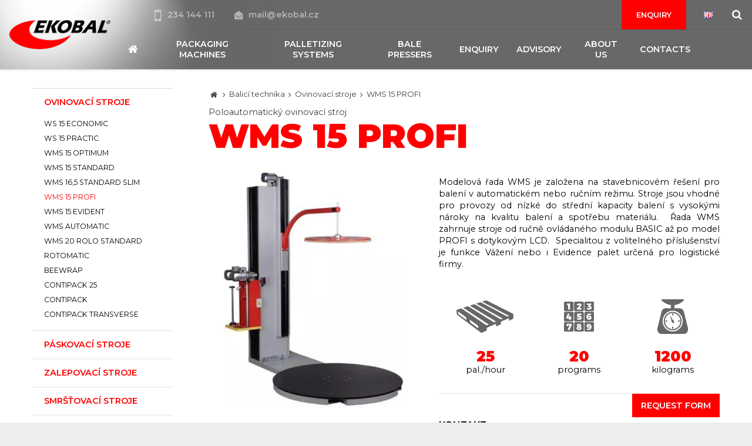

--- FILE ---
content_type: text/html; charset=UTF-8
request_url: https://www.ekobal.com/balici-technika/ovinovaci-stroje/poloautomaticky-ovinovaci-stroj-wms-15-profi
body_size: 15215
content:
<!DOCTYPE html> <html> <head> <meta charset="utf-8"/> <meta name="google-site-verification" content="SKLTLTwu7aVp8sAnq0_nTJ9CxbgwbJ7wM5bZy_ljJbI" /> <link href="/css/9744a55884cf08e7502975f39d80969d.css?e234b49e" rel="stylesheet" type="text/css"/> <title>Ovinovací stroj WMS 15 Profi | EKOBAL</title> <meta name="Keywords" content="ovinovací stroj, ovinovačka, balička, balicí stroj, balící stroj, ws 15 practic, stretch, streč, paleta"> <meta name="Description" content="Ovinovací stroje slouží pro balení a fixaci zboží na paletách do průtažné (stretch) fólie a svými vlastnostmi splňují všechny požadavky na dobrou fixaci a ochranu zboží na paletě."> <meta property="og:image" content="https://www.ekobal.com/en/file/2b3d10b7c886fcc9ed9b7c7684d5beb2/15443/WMS%2015%20Profi"> <meta property="og:image:width" content="400"> <meta property="og:image:height" content="528"> <meta property="og:title" content="Ovinovací stroj WMS 15 Profi | EKOBAL"> <meta property="og:description" content="Ovinovací stroje slouží pro balení a fixaci zboží na paletách do průtažné (stretch) fólie a svými vlastnostmi splňují všechny požadavky na dobrou fixaci a ochranu zboží na paletě."> <meta property="og:url" content="https://www.ekobal.com/balici-technika/ovinovaci-stroje/poloautomaticky-ovinovaci-stroj-wms-15-profi"> <meta name="apple-mobile-web-app-title" content="Ekobal.com"> <meta name="author" content="NETservis s.r.o."/> <meta name="MobileOptimized" content="width"/> <meta name="HandheldFriendly" content="true"/> <meta name="viewport" content="width=device-width, initial-scale=1.0, user-scalable=yes"/> <script src="/scripts/jquery-3.2.1.min.js" type="text/javascript"></script> <link rel="canonical" href="//www.ekobal.com/balici-technika/ovinovaci-stroje/poloautomaticky-ovinovaci-stroj-wms-15-profi" /> <link rel="icon" type="image/png" href="//www.ekobal.com/en/file/2904e67b71d4fcaab520a3af9be20681/3/favicon/Sni%CC%81mek%20obrazovky%202018-04-03%20v%C2%A015.30.31.png"> <link rel="apple-touch-icon" type="image/png" href="//www.ekobal.com/en/file/2904e67b71d4fcaab520a3af9be20681/3/favicon/Sni%CC%81mek%20obrazovky%202018-04-03%20v%C2%A015.30.31.png" /> <link rel="shortcut icon" type="image/png" href="//www.ekobal.com/en/file/2904e67b71d4fcaab520a3af9be20681/3/favicon/Sni%CC%81mek%20obrazovky%202018-04-03%20v%C2%A015.30.31.png" /> <!-- Facebook Pixel Code --> <script nonce='ddbc81e1761f97a7e33cdf396bb1826c9857e79b' > !function(f,b,e,v,n,t,s)
{if(f.fbq)return;n=f.fbq=function(){n.callMethod?
n.callMethod.apply(n,arguments):n.queue.push(arguments)};
if(!f._fbq)f._fbq=n;n.push=n;n.loaded=!0;n.version='2.0';
n.queue=[];t=b.createElement(e);t.async=!0;
t.src=v;s=b.getElementsByTagName(e)[0];
s.parentNode.insertBefore(t,s)}(window, document,'script',
'https://connect.facebook.net/en_US/fbevents.js');
fbq('init', '320178276485680');
fbq('track', 'PageView'); </script> <noscript><img height="1" width="1" style="display:none"
src="https://www.facebook.com/tr?id=320178276485680&ev=PageView&noscript=1"
/></noscript> <!-- End Facebook Pixel Code --> <!-- Google Tag Manager --> <script nonce='ddbc81e1761f97a7e33cdf396bb1826c9857e79b' > (function(w,d,s,l,i){w[l]=w[l]||[];w[l].push({'gtm.start':
new Date().getTime(),event:'gtm.js'});var f=d.getElementsByTagName(s)[0],
j=d.createElement(s),dl=l!='dataLayer'?'&l='+l:'';j.async=true;j.src=
'https://www.googletagmanager.com/gtm.js?id='+i+dl;f.
parentNode.insertBefore(j,f);
})(window,document,'script','dataLayer','GTM-WGQCZ42');</script> <!-- End Google Tag Manager --> <script nonce='ddbc81e1761f97a7e33cdf396bb1826c9857e79b' type="text/javascript"> var _gaq = _gaq || []; _gaq.push(['_setAccount', 'UA-31862196-1']); _gaq.push(['_trackPageview']); (function() { var ga = document.createElement('script'); ga.type = 'text/javascript'; ga.async = true; ga.src = ('https:' == document.location.protocol ? 'https://ssl' : 'http://www') + '.google-analytics.com/ga.js'; var s = document.getElementsByTagName('script')[0]; s.parentNode.insertBefore(ga, s); })(); </script> <script nonce='ddbc81e1761f97a7e33cdf396bb1826c9857e79b' > jQuery(document).ready(function($) {
//email links
//top
$('.topCont a[href="mailto:mail@ekobal.cz"]').click(function(){
_gaq.push(['_trackEvent', 'Email', 'Click', 'Hlavička']);
});
//left box
$('.footer a[href="mailto:mail@ekobal.cz"]').click(function(){
_gaq.push(['_trackEvent', 'Email', 'Click', 'Box']);
});
//product inquiry mail
$('.contactDet a[href^="mailto:"]').click(function(){
_gaq.push(['_trackEvent', 'Email', 'Click', $('h1').first().html()]);
});
}); </script> <!-- Google Tag Manager --> <script nonce='ddbc81e1761f97a7e33cdf396bb1826c9857e79b' >(function(w,d,s,l,i){w[l]=w[l]||[];w[l].push({'gtm.start':
new Date().getTime(),event:'gtm.js'});var f=d.getElementsByTagName(s)[0],
j=d.createElement(s),dl=l!='dataLayer'?'&l='+l:'';j.async=true;j.src=
'https://www.googletagmanager.com/gtm.js?id='+i+dl;f.parentNode.insertBefore(j,f);
})(window,document,'script','dataLayer','GTM-5V4NLZN');</script> <!-- End Google Tag Manager --> <meta name="robots" content="index,follow"> </head> <body class="en pageID192 pageID193"> <!-- Google Tag Manager (noscript) --> <noscript><iframe src="https://www.googletagmanager.com/ns.html?id=GTM-5V4NLZN"
height="0" width="0" style="display:none;visibility:hidden"></iframe></noscript> <!-- End Google Tag Manager (noscript) --> <div id="page" > <header role="banner"> <div class="section"> <div class="header"> <div class="logo"> <a href="/" title="Úvodní stránka"><img src="/img/logo.png" alt="" srcset="/img/logo.png 1x, /img/logo-2x.png 2x, /img/logo-3x.png 3x"></a> </div> <div class="topCont"> <div class="topBar"> <div class="cnt"> <a href="tel:234144111" class="tel"><i class="fa fa-mobile"></i>234 144 111 </a> <a href="mailto:mail@ekobal.cz"><i class="fa fa-envelope-open"></i>mail@ekobal.cz</a> </div> <div class="topBarR"> <a href="/enquiry" class="btn">Enquiry</a> <div class="lang"> <span class="langButton" id="langButton"><img src="/assets/img/flags/gb.png" alt="English"></span> <div class="dialog" id="langWindow"> <div class="dialogIn"> <ul> <li> <a href="//www.ekobal.cz" title="Česky"><img src="/assets/img/flags/cz.png" alt="Česky"></a> </li> <li> <a href="/" title="English"><img src="/assets/img/flags/gb.png" alt="English"></a> </li> <li> <a href="//www.ekobal.de" title="Deutsch"><img src="/assets/img/flags/de.png" alt="Deutsch"></a> </li> <li> <a href="//www.ekobal.sk" title="Slovensky"><img src="/assets/img/flags/sk.png" alt="Slovensky"></a> </li> </ul> </div> </div> </div> <div class="search"> <span class="searchButton" id="searchButton"><i class="fa fa-search"></i></span> <div class="searchBox"> <div class="searchBoxIn"> <div class="section"> <form action="/en/search" id="search" method="get"> <fieldset> <input type="hidden" name="do-search" value="hledat" /> <input name="q" id="searchField" class="searchinput" placeholder="Search..." type="search" size="25" /> <button type="submit"> <i class="fa fa-search"></i> </button> <span class="searchClose" id="searchClose"><svg width="50" height="50" fill="#ffffff" viewBox="0 0 24 24" xmlns="http://www.w3.org/2000/svg"><path d="M19 6.41L17.59 5 12 10.59 6.41 5 5 6.41 10.59 12 5 17.59 6.41 19 12 13.41 17.59 19 19 17.59 13.41 12z" /><path d="M0 0h24v24H0z" fill="none" /></svg></span> </fieldset> </form> </div> </div> </div> </div> </div> </div> <nav class="topNav" role="navigation"> <ul> <li><a href="/"><span><i class="fa fa-home"></i></span></a></li> <li class="subex " id="li274"> <a href="//www.ekobal.com/packaging-machines"><span>Packaging machines </span></a> <div class="sub"> <div class="section"> <ul> <li class=" simpleMenu" id="li275"> <a href="//www.ekobal.com/packaging-machines/wrapping-machines"> <span class="subImg"><img src="//www.ekobal.com/en/file/28546eddefd6f2bcebce410912d9f078/21318/logo/nav-ovin.jpg" alt=""></span> <span>Wrapping machines </span></a> </li> <li class=" simpleMenu" id="li276"> <a href="//www.ekobal.com/packaging-machines/strapping-machines"> <span class="subImg"><img src="//www.ekobal.com/en/file/0bdfbd664f993512e736bc4ca1b32ec6/21816/logo/nav-paskovaci.jpg" alt=""></span> <span>Strapping machines </span></a> </li> <li class=" simpleMenu" id="li277"> <a href="//www.ekobal.com/packaging-machines/carton-sealing-machines"> <span class="subImg"><img src="//www.ekobal.com/en/file/2ec8a88ba858c3e259cd44fd31b7187d/21320/logo/nav-zalepovaci.jpg" alt=""></span> <span>Carton sealing machines </span></a> </li> <li class=" simpleMenu" id="li378"> <a href="//www.ekobal.com/packaging-machines/shrink-machines"> <span class="subImg"><img src="//www.ekobal.com/en/file/89ff51247ffaa6cf1fb96ea9f18fdb86/22674/logo/nav-smrst.jpg" alt=""></span> <span>Shrink machines </span></a> </li> </ul> </div> </div> </li> <li class="subex simpleMenu" id="li278"> <a href="//www.ekobal.com/palletizing-systems"><span>Palletizing systems </span></a> </li> <li class="subex simpleMenu" id="li281"> <a href="//www.ekobal.com/bale-pressers"><span>Bale pressers </span></a> </li> <li class="subex simpleMenu" id="li282"> <a href="//www.ekobal.com/enquiry"><span>Enquiry </span></a> <ul> <li class=" simpleMenu" id="li283"> <a href="//www.ekobal.com/enquiry/wrapping-machine-enquiry"> <span>Wrapping machine enquiry </span></a> </li> <li class=" simpleMenu" id="li284"> <a href="//www.ekobal.com/enquiry/packaging-material-enquiry"> <span>Packaging material enquiry </span></a> </li> </ul> </li> <li class="subex simpleMenu" id="li279"> <a href="//www.ekobal.com/advisory"><span>Advisory </span></a> <ul> <li class=" simpleMenu" id="li280"> <a href="//www.ekobal.com/advisory/guide-to-machine-selection"> <span>Guide to machine selection </span></a> </li> </ul> </li> <li class="subex simpleMenu" id="li285"> <a href="//www.ekobal.com/about-us"><span>About us </span></a> <ul> <li class=" simpleMenu" id="li286"> <a href="//www.ekobal.com/about-us/company-profile"> <span>Company profile </span></a> </li> <li class=" simpleMenu" id="li287"> <a href="//www.ekobal.com/about-us/news"> <span>News </span></a> </li> <li class=" simpleMenu" id="li288"> <a href="//www.ekobal.com/about-us/awards"> <span>Awards </span></a> </li> <li class=" simpleMenu" id="li290"> <a href="//www.ekobal.com/about-us/certificates"> <span>Certificates </span></a> </li> </ul> </li> <li class="subex simpleMenu" id="li271"> <a href="//www.ekobal.com/contacts"><span>Contacts </span></a> <ul> <li class=" simpleMenu" id="li289"> <a href="//www.ekobal.com/contacts/our-team"> <span>Our team </span></a> </li> <li class=" simpleMenu" id="li272"> <a href="//www.ekobal.com/contacts/czech-republic"> <span>Czech republic </span></a> </li> <li class=" simpleMenu" id="li273"> <a href="//www.ekobal.com/contacts/servis"> <span>Servis </span></a> </li> </ul> </li> </ul> </nav> </div> <span class="menuBtn" id="respNavBtn" title="Navigace"><span><em></em></span></span> <nav class="respNav" role="navigation"> <div class="respNav-in"> <div class="menuResp"> </div> <!-- /menu --> <div class="topNavResp"> <ul> <li class="subex " id="liresp274"> <a href="//www.ekobal.com/packaging-machines"><span>Packaging machines <span class="open SubmenuOnClick" data-idprefix="resp" data-pageid="274"></span></span></a> <ul> <li class=" " id="liresp275"> <a href="//www.ekobal.com/packaging-machines/wrapping-machines"> <span>Wrapping machines </span></a> </li> <li class=" " id="liresp276"> <a href="//www.ekobal.com/packaging-machines/strapping-machines"> <span>Strapping machines </span></a> </li> <li class=" " id="liresp277"> <a href="//www.ekobal.com/packaging-machines/carton-sealing-machines"> <span>Carton sealing machines </span></a> </li> <li class=" " id="liresp378"> <a href="//www.ekobal.com/packaging-machines/shrink-machines"> <span>Shrink machines </span></a> </li> </ul> </li> <li class="subex " id="liresp278"> <a href="//www.ekobal.com/palletizing-systems"><span>Palletizing systems <span class="open SubmenuOnClick" data-idprefix="resp" data-pageid="278"></span></span></a> </li> <li class="subex " id="liresp281"> <a href="//www.ekobal.com/bale-pressers"><span>Bale pressers <span class="open SubmenuOnClick" data-idprefix="resp" data-pageid="281"></span></span></a> </li> <li class="subex " id="liresp282"> <a href="//www.ekobal.com/enquiry"><span>Enquiry <span class="open SubmenuOnClick" data-idprefix="resp" data-pageid="282"></span></span></a> <ul> <li class=" " id="liresp283"> <a href="//www.ekobal.com/enquiry/wrapping-machine-enquiry"> <span>Wrapping machine enquiry </span></a> </li> <li class=" " id="liresp284"> <a href="//www.ekobal.com/enquiry/packaging-material-enquiry"> <span>Packaging material enquiry </span></a> </li> </ul> </li> <li class="subex " id="liresp279"> <a href="//www.ekobal.com/advisory"><span>Advisory <span class="open SubmenuOnClick" data-idprefix="resp" data-pageid="279"></span></span></a> <ul> <li class=" " id="liresp280"> <a href="//www.ekobal.com/advisory/guide-to-machine-selection"> <span>Guide to machine selection </span></a> </li> </ul> </li> <li class="subex " id="liresp285"> <a href="//www.ekobal.com/about-us"><span>About us <span class="open SubmenuOnClick" data-idprefix="resp" data-pageid="285"></span></span></a> <ul> <li class=" " id="liresp286"> <a href="//www.ekobal.com/about-us/company-profile"> <span>Company profile </span></a> </li> <li class=" " id="liresp287"> <a href="//www.ekobal.com/about-us/news"> <span>News </span></a> </li> <li class=" " id="liresp288"> <a href="//www.ekobal.com/about-us/awards"> <span>Awards </span></a> </li> <li class=" " id="liresp290"> <a href="//www.ekobal.com/about-us/certificates"> <span>Certificates </span></a> </li> </ul> </li> <li class="subex " id="liresp271"> <a href="//www.ekobal.com/contacts"><span>Contacts <span class="open SubmenuOnClick" data-idprefix="resp" data-pageid="271"></span></span></a> <ul> <li class=" " id="liresp289"> <a href="//www.ekobal.com/contacts/our-team"> <span>Our team </span></a> </li> <li class=" " id="liresp272"> <a href="//www.ekobal.com/contacts/czech-republic"> <span>Czech republic </span></a> </li> <li class=" " id="liresp273"> <a href="//www.ekobal.com/contacts/servis"> <span>Servis </span></a> </li> </ul> </li> </ul> </div> <!-- /topNav --> </div> </nav> <span id="dark" onclick="$('#page').toggleClass('menuOn'); return false;"></span> </div> </div> </header> <main role="main" > <!-- OBSAH --> <section> <div class="section"> <div class="columns"> <div class="midCol"> <div class="content"> <div class="breadCrumbs"><a href="/" title="Homepage"><i class="fa fa-home"></i></a> <i class="fa fa-angle-right"></i> <a href="/balici-technika">Balicí technika</a> <i class="fa fa-angle-right"></i> <a href="/balici-technika/ovinovaci-stroje">Ovinovací stroje</a> <i class="fa fa-angle-right"></i> <span>WMS 15 PROFI</span> </div> <h1><span>Poloautomatický ovinovací stroj</span>WMS 15 PROFI</h1> <div class="productDet"> <div class="productImg"> <a href="//www.ekobal.com/en/file/2b3d10b7c886fcc9ed9b7c7684d5beb2/15443/WMS%2015%20Profi.jpg" id="perexfancybox" rel="gallery" data-fancybox="gallery" data-fancybox-group="gallery"> <picture> <source srcset="//www.ekobal.com/en/file/2b3d10b7c886fcc9ed9b7c7684d5beb2/15443/bigperex:webp/WMS%2015%20Profi,//www.ekobal.com/en/file/2b3d10b7c886fcc9ed9b7c7684d5beb2/15443/bigperex-2x:webp/WMS%2015%20Profi 2x,//www.ekobal.com/en/file/2b3d10b7c886fcc9ed9b7c7684d5beb2/15443/bigperex-3x:webp/WMS%2015%20Profi 3x" type="image/webp" > <source srcset="//www.ekobal.com/en/file/2b3d10b7c886fcc9ed9b7c7684d5beb2/15443/bigperex/WMS%2015%20Profi,//www.ekobal.com/en/file/2b3d10b7c886fcc9ed9b7c7684d5beb2/15443/bigperex-2x/WMS%2015%20Profi 2x,//www.ekobal.com/en/file/2b3d10b7c886fcc9ed9b7c7684d5beb2/15443/bigperex-3x/WMS%2015%20Profi 3x" type="image/jpeg" > <img src="//www.ekobal.com/en/file/2b3d10b7c886fcc9ed9b7c7684d5beb2/15443/bigperex/WMS%2015%20Profi" alt="WMS 15 PROFI" title="WMS 15 PROFI"/> </picture> </a> </div> <div class="productText"> <p style="text-align: justify;">Modelová řada WMS je založena na stavebnicovém řešení pro balení v&nbsp;automatickém nebo ručním režimu. Stroje jsou vhodné pro provozy od nízké do střední kapacity balení s&nbsp;vysokými nároky na kvalitu balení a spotřebu materiálu.&nbsp; Řada WMS zahrnuje stroje od ručně ovládaného modulu BASIC až po model PROFI s dotykovým LCD.&nbsp; Specialitou z volitelného příslušenství je funkce Vážení nebo i Evidence palet určená pro logistické firmy.</p> <div class="param"> <span><img src="/en/file/f56b158c44e73a89061f0137a2e0db9b/5386/smallsmallSquare/p1.png" alt=""><strong>25</strong>pal./hour</span> <span><img src="/en/file/907e0d0c87020d8d54fb91831cdcb834/5387/smallsmallSquare/p2.png" alt=""><strong>20</strong>programs</span> <span><img src="/en/file/545af82d1269e95e1bb2b1864e373304/5388/smallsmallSquare/p3.png" alt=""><strong>1200</strong>kilograms</span> </div> <div class="cntBox"> <div class="cntBtn"> <span class="showformbtn">Request form</span> </div> <script type="text/javascript" nonce="ddbc81e1761f97a7e33cdf396bb1826c9857e79b"> $(".showformbtn").click(function(){ $('#windowPopup').fadeToggle('') }); </script> <div class="contactBox contactPers"> <div class="contactDet"> <h4>Kontakt</h4> Zdeněk Křivský <br> <a href="tel:+420 606 724 286">+420 606 724 286</a> <br> <a class="primColor" href="mailto:zdenek.krivsky@ekobal.cz">zdenek.krivsky@ekobal.cz</a> <br> </div> </div> </div> </div> </div> <div class="bookmarks"> <ul> <li class="hand"><a href="#technickeinformace"><span>Technical information</span></a></li> <li class="hand"><a href="#prislusenstvi"><span><span>ACCESSORIES</span></span></a></li> <li class="hand"><a href="#podobnestroje"><span>SIMILAR PRODUCTS</span></a></li> <li class="hand"><a href="#zastavbovveschema"><span>INSTALLATION LAYOUT</span></a></li> <li class="hand"><a href="#video"><span>Video</span></a></li> <li class="hand"><a href="#kestazeni"><span>Download</span></a></li> </ul> </div> <div class="bookmarksCont active" id="technickeinformace"> <h2>Technical information</h2> <p style="text-align: justify;">WMS Profi je poloautomatický, výkonný a inteligentní balicí stroj s dvaceti automatickými balicími programy, umožňujícími libovolnou změnu všech parametrů v průběhu balicího cyklu. Je určen pro provozy s vyšší kapacitou balení. Zaručuje dokonalou fixaci zboží na paletě při minimální spotřebě balicí fólie. Programování stroje je velmi jednoduché díky dotykovému LCD. Po přepnutí do automatického režimu a zvolení čísla programu je tlačítkem START spuštěn program, při kterém stroj automaticky zabalí paletu zvoleným postupem. Obsluha pouze naveze paletu, upevní fólii, zvolí číslo programu a stiskne tlačítko START. Řídicí systém stroje PROFI umožňuje měnit parametry balicího programu, např. napnutí fólie, rychlost otáčení točny nebo rychlost pojezdu vozíku i v průběhu balicího cyklu podle charakteru baleného zboží.</p> <h3>Použití</h3> <p style="text-align: justify;">Stroj je určen pro provozy s vyšší kapacitou počtu balených palet s rozdílnými výškami baleného zboží. Zaručuje přesné dodržení technologem nastaveného balicího programu, čímž je zajištěna vysoká kvalita obalu při minimálním spotřebě folie.</p> <p style="text-align: justify;">&nbsp;&nbsp; Kapacita balení (pal/hod):&nbsp;&nbsp;&nbsp;&nbsp;&nbsp;&nbsp;&nbsp;&nbsp;&nbsp;&nbsp;&nbsp;&nbsp; 2</p> <table border="1" cellpadding="4" cellspacing="0" class="tab"> <tbody> <tr> <td class="th">Počet programů:</td> <td>20</td> </tr> <tr class="sec"> <td class="th">Průtažné zařízení:</td> <td>elektromagnetická brzda</td> </tr> <tr> <td class="th">Počet programů:</td> <td>20</td> </tr> <tr class="sec"> <td class="th">Půdorys&nbsp;stroje ŠxD (mm):</td> <td>1500 x 2350</td> </tr> <tr> <td class="th">Výška stroje (mm):</td> <td>2366</td> </tr> <tr class="sec"> <td class="th">Velikost točny (mm):</td> <td>1500 (PAL 800 x 1200)</td> </tr> <tr> <td class="th">Nosnost točny (kg):</td> <td>1200</td> </tr> <tr class="sec"> <td class="th">Otáčky točny (ot/min):</td> <td>10</td> </tr> <tr> <td class="th">Regulace otáček &ldquo;Soft START&ldquo;:</td> <td>ne (stykač) nebo měnič</td> </tr> <tr class="sec"> <td class="th">Velikost balené palety (mm):</td> <td>800 x 1200</td> </tr> <tr> <td class="th">Max. výška balení (mm):</td> <td>2430</td> </tr> <tr class="sec"> <td class="th">Tlak vzduchu (MPa):</td> <td>-</td> </tr> <tr> <td class="th">Provozní napětí (V):</td> <td>3 x 400, 50Hz</td> </tr> <tr class="sec"> <td class="th">Elektrický příkon (kVA):</td> <td>4,3</td> </tr> </tbody> </table> <p>&nbsp;</p> </div> <div class="bookmarksCont" id="prislusenstvi"> <h2>ACCESSORIES</h2> <h3>Volitelné modifikace</h3> <table border="1" cellpadding="4" cellspacing="0" class="tab"> <tbody> <tr class="sec"> <td class="th">Velikost točny (mm):</td> <td>1650 (PAL 1200x1000), 1800 (PAL 1200x1200), 2300</td> </tr> <tr> <td class="th">Zvýšení nosnosti točny (kg):</td> <td>1500, 2500</td> </tr> <tr class="sec"> <td class="th">Prodloužený sloup = max. výška balení (mm)</td> <td>3130, 3630</td> </tr> <tr> <td class="th">Průtažné zařízení:</td> <td><span style="color:#FF0000;"><strong><span face="">elmag. brzda</span>, </strong></span>mech. předepínání, 1 el. motor Light, 1 el. motor, &nbsp; &nbsp; &nbsp; &nbsp; &nbsp; &nbsp;&nbsp;&nbsp; &nbsp; &nbsp; &nbsp; &nbsp; &nbsp; 2 el. motory</td> </tr> </tbody> </table> <h3>Volitelné příslušenství</h3> <ul> <li>Nájezdová rampa na točnu 1200 mm</li> <li>Nájezdová rampa na točnu prodloužená 1700mm</li> <li>Nájezdová rampa na točnu s váhou 1700 mm</li> <li>Základ stroje s váhou - pohon složeným převodem (nosnost 1200 kg)</li> <li>Základ stroje s výřezem&nbsp;(nosnost 1000 kg)</li> <li>Rám pro zapuštění stroje do podlahy</li> <li>Automatické trhání fólie</li> <li><span face="">Elektrický </span>přítlak nestabilního zboží</li> <li>Držák cívky překrývací fólie</li> <li>Nestandardní barevné provedení</li> </ul> <p><a class="highslide" href="/files/files/balici-stroje/ovinovaci-stroje/wms/WMS_moduly.jpg" onclick="return hs.expand(this )"><img alt="" class="block" src="/files/files/balici-stroje/ovinovaci-stroje/wms/wms-prislusenstvi.jpg" style="width: 250px; height: 155px" /></a></p> </div> <div class="bookmarksCont" id="video"> <h2>Video</h2> <div class="embededContent" data-align="none" data-oembed="https://www.youtube.com/embed/ANhSm_5PTMo" data-resizetype="noresize"><iframe allowfullscreen="true" allowscriptaccess="always" frameborder="0" height="349" scrolling="no" src="//www.youtube.com/embed/ANhSm_5PTMo?wmode=transparent&amp;rel=0&amp;showinfo=0&amp;jqoemcache=kVHle" width="425"></iframe></div> <p>&nbsp;</p> </div> <div class="bookmarksCont" id="zastavbovveschema"> <h2>INSTALLATION LAYOUT</h2> <section class="filesDwnl"> <div class="filesDwnlList"> <div class="file"> <p class="block center"> <span title="product_9_1_jpg"> <img src="/en/file/534d560a581f0e85e7ca44420bf5f952/15458/product_9_1_jpg"></span><br> <span><a title="product_9_1_jpg" href="/en/file/534d560a581f0e85e7ca44420bf5f952/15458/product_9_1_jpg">Zástavbové schéma 1 <em>(0,1&nbsp;MB)</em></a></span></p> </div> <div class="file"> <p class="block center"> <span title="product_9_2_jpg"> <img src="/en/file/b15fef1f1348b491b859d19ac3b4266f/15459/product_9_2_jpg"></span><br> <span><a title="product_9_2_jpg" href="/en/file/b15fef1f1348b491b859d19ac3b4266f/15459/product_9_2_jpg">Zástavbové schéma 2 <em>(0,1&nbsp;MB)</em></a></span></p> </div> </div> </section> </div> <div class="bookmarksCont" id="kestazeni"> <h2>Download</h2> <p><a href="/file/822a61ef3db0aa4b0ef082f888cb748e/21041/WMS_01.pdf">Prospekt</a></p> <p><a href="/file/2c3a69ae3c6316de80d6e4bac85b880f/30582/Standardní provedení WMS 2022_02.pdf">Standardní provedení</a></p> <p><a href="/file/d5501aaf8fedf04d987807942eefc1d4/28654/WMS_PROFI-PMA_TS_4_web.pdf">Návod</a></p> <p><a href="/files/files/balici-stroje/lisy/Shoda_WMS_St_opt.pdf">Prohlášení o shodě</a></p> <p><a href="/file/31239066b4da2257590778d9a5e60bcb/28675/Dotazník WMS_2018.pdf" target="_blank">Dotazník WMS</a></p> </div> <div class="bookmarksCont" id="podobnestroje"> <h2>SIMILAR PRODUCTS</h2> <div class="itemList itemListFor3"> <div class="item"> <div class="itemIn"> <h3><a href="/balici-technika/ovinovaci-stroje/poloautomaticky-ovinovaci-stroj-wms-15-optimum">WMS 15 OPTIMUM</a></h3> <div class="itemCont"> <ul> <li>25 pal./hour</li> <li>2 programs</li> </ul> </div> <div class="itemImg"> <span> <a href="/balici-technika/ovinovaci-stroje/poloautomaticky-ovinovaci-stroj-wms-15-optimum"> <picture> <source srcset="//www.ekobal.com/en/file/25301a50da29a5fc9973055f47610417/29704/productList:webp/Optimum%20celek%20upraven%C3%BD%2015.webp" type="image/webp" > <source srcset="//www.ekobal.com/en/file/25301a50da29a5fc9973055f47610417/29704/productList/Optimum%20celek%20upraven%C3%BD%2015.jpg" type="image/jpeg" > <img width="360" height="240" src="//www.ekobal.com/en/file/25301a50da29a5fc9973055f47610417/29704/productList/Optimum%20celek%20upraven%C3%BD%2015.jpg" alt="WMS 15 OPTIMUM" title="WMS 15 OPTIMUM" /> </picture> </a> </span> </div> </div> <div class="itemOver hand onclickhref" onclickhref="/balici-technika/ovinovaci-stroje/poloautomaticky-ovinovaci-stroj-wms-15-optimum"> <dl> <dt>:</dt> <dd>800 x 1200 (1500)</dd> <dt>:</dt> <dd>Ano</dd> <dt>:</dt> <dd>Dle výběru</dd> <dt>:</dt> <dd>2</dd> <dt>:</dt> <dd>Až 3000 mm</dd> <dt>:</dt> <dd>25</dd> <dt>:</dt> <dd>Dle výběru</dd> </dl> <p> <a href="/balici-technika/ovinovaci-stroje/poloautomaticky-ovinovaci-stroj-wms-15-optimum" class="btn"><i class="fa fa-search"></i>Machine details</a> </p> </div> </div> <div class="item"> <div class="itemIn"> <h3><a href="/balici-technika/ovinovaci-stroje/poloautomaticky-ovinovaci-stroj-wms-15-standard">WMS 15 STANDARD</a></h3> <div class="itemCont"> <ul> <li>25 pal./hour</li> <li>6 programs</li> </ul> </div> <div class="itemImg"> <span> <a href="/balici-technika/ovinovaci-stroje/poloautomaticky-ovinovaci-stroj-wms-15-standard"> <picture> <source srcset="//www.ekobal.com/en/file/23281886b8c8964bca99c3dd13f1e6fe/29582/productList:webp/Standard%201Motor%20celek%20pro%20titulku.webp" type="image/webp" > <source srcset="//www.ekobal.com/en/file/23281886b8c8964bca99c3dd13f1e6fe/29582/productList/Standard%201Motor%20celek%20pro%20titulku.jpg" type="image/jpeg" > <img width="360" height="240" src="//www.ekobal.com/en/file/23281886b8c8964bca99c3dd13f1e6fe/29582/productList/Standard%201Motor%20celek%20pro%20titulku.jpg" alt="Ovinovací stroj WMS 15 STANDARD osazený průtažným zařízením s jedním motorem a plnou točnou." title="Ovinovací stroj WMS 15 STANDARD osazený průtažným zařízením s jedním motorem a plnou točnou." /> </picture> </a> </span> </div> </div> <div class="itemOver hand onclickhref" onclickhref="/balici-technika/ovinovaci-stroje/poloautomaticky-ovinovaci-stroj-wms-15-standard"> <dl> <dt>:</dt> <dd>800 x 1200 (1500)</dd> <dt>:</dt> <dd>Ano</dd> <dt>:</dt> <dd>Dle výběru</dd> <dt>:</dt> <dd>6</dd> <dt>:</dt> <dd>Až 3000 mm</dd> <dt>:</dt> <dd>25</dd> <dt>:</dt> <dd>Dle výběru</dd> </dl> <p> <a href="/balici-technika/ovinovaci-stroje/poloautomaticky-ovinovaci-stroj-wms-15-standard" class="btn"><i class="fa fa-search"></i>Machine details</a> </p> </div> </div> </div> </div> <div class="gal"> <div > <span > <a title="Ovinovací stroj WMS 15 PROFI s plnou točnou a průtažným zařízením s 1 motorem." rel="gallery" data-fancybox="gallery" data-fancybox-group="gallery" href="/en/file/dddf24e87f0c1d8b0f02cd833f2651d5/29415/Profi%201M%20celek%20pro%20web.jpg.jpg" class="fancybox"> <img src="/en/file/dddf24e87f0c1d8b0f02cd833f2651d5/29415/galleryPreview/Profi%201M%20celek%20pro%20web.jpg" alt="" title="" style="max-width: 360px;" /> </a></span> </div> <div > <span > <a title="Optické čidlo pro snímání výšky baleného zboží při ovinu stretch fólií." rel="gallery" data-fancybox="gallery" data-fancybox-group="gallery" href="/en/file/8b473b3d5a41802c41b8ef994b480ba1/29074/O%C4%8C%20%C3%BAprava%202S.png.jpg" class="fancybox"> <img src="/en/file/8b473b3d5a41802c41b8ef994b480ba1/29074/galleryPreview/O%C4%8C%20%C3%BAprava%202S.png" alt="" title="" style="max-width: 360px;" /> </a></span> </div> <div > <span > <a title="Optické čidlo - ukázka umístění na sloupu stroje." rel="gallery" data-fancybox="gallery" data-fancybox-group="gallery" href="/en/file/2aaa2e2d4659485cb888806412e41836/29491/%C4%8Cidlo%20upraven%C3%A9%20M.jpg.jpg" class="fancybox"> <img src="/en/file/2aaa2e2d4659485cb888806412e41836/29491/galleryPreview/%C4%8Cidlo%20upraven%C3%A9%20M.jpg" alt="" title="" style="max-width: 360px;" /> </a></span> </div> <div > <span > <a title="Přehledný ovládací panel s možností nastavení a uložení všech parametrů balení do paměti." rel="gallery" data-fancybox="gallery" data-fancybox-group="gallery" href="/en/file/ab97d315aa0d5e3d2d9ed48a40b21a88/15445/product_9_1_jpg.jpg" class="fancybox"> <img src="/en/file/ab97d315aa0d5e3d2d9ed48a40b21a88/15445/galleryPreview/product_9_1_jpg" alt="" title="" style="max-width: 360px;" /> </a></span> </div> <div > <span > <a title="Průtažné zařízení - Elektromagnetická brzda. Fólie je vedena pouze přes jeden pracovní válec. Primární protažení u tohoto typu není možné, uplatní se zde pouze sekundární protažení určené tahem palety proti pracovnímu válci, který brzdí elektromagnetická brzda. Ta umožňuje použití většího sekundárního protažení (tj. větší utažení fólie kolem zboží na paletě) a zvyšuje fixaci zboží k paletě. " rel="gallery" data-fancybox="gallery" data-fancybox-group="gallery" href="/en/file/d0726f60a85383a6dafb68b98cd78901/15449/product_9_5_jpg.jpg" class="fancybox"> <img src="/en/file/d0726f60a85383a6dafb68b98cd78901/15449/galleryPreview/product_9_5_jpg" alt="" title="" style="max-width: 360px;" /> </a></span> </div> <div style='display:none;'> <span > <a title="Schéma Elektromagnetické brzdy. Fólie je vedena přes jeden pracovní válec a sekundárně protahována tahem palety proti pracovnímu válci, který brzdí elektromagnetická brzda." rel="gallery" data-fancybox="gallery" data-fancybox-group="gallery" href="/en/file/7786c2aefc504a6f40945300be01084e/29367/Elmag%20WMS%20pro%20web.jpg.jpg" class="fancybox"> <img src="/en/file/7786c2aefc504a6f40945300be01084e/29367/galleryPreview/Elmag%20WMS%20pro%20web.jpg" alt="" title="" style="max-width: 360px;" /> </a></span> </div> <div style='display:none;'> <span > <a title="Varianta průtažného zařízení - Mechanické předepínání. Průtažná fólie je mechanicky předepínána (prodlužována) při zachování pevnosti balení, čím jsou snižovány náklady na balení. Fólie je předepínána mezi dvěma hlavními válci, které jsou spolu v záběru přes řetězový převod, dochází k primárnímu protahování fólie a tím také k úspoře fólie. Převodový poměr lze nastavit výměnou řetězového kola na válci a řetězu. Spolu se strojem jsou dodávány sady ozubených kol pro změnu protažení (80%, 180%). Standardně je stroj vybaven převodem 130%." rel="gallery" data-fancybox="gallery" data-fancybox-group="gallery" href="/en/file/47664aba511db4fb05b3dc0b5c9e225e/29114/Mechanika.jpg.jpg" class="fancybox"> <img src="/en/file/47664aba511db4fb05b3dc0b5c9e225e/29114/galleryPreview/Mechanika.jpg" alt="" title="" style="max-width: 360px;" /> </a></span> </div> <div style='display:none;'> <span > <a title="Schéma Mechanického průtažného zařízení. Z cívky je fólie odvíjena tahem otáčející se palety. Mezi dvěma hlavními válci, které jsou spolu v záběru přes řetězový převod, dochází k primárnímu protahování fólie a tím také k úspoře fólie. Sekundární předpětí je vyvozené tahem palety proti hlavnímu válci, je dáno konstrukcí průtažného zařízení a nelze ho regulovat." rel="gallery" data-fancybox="gallery" data-fancybox-group="gallery" href="/en/file/7de141f8f0099c04afaf3c5caaf47ad0/29368/Mechanika%20WMS%20pro%20web.jpg.jpg" class="fancybox"> <img src="/en/file/7de141f8f0099c04afaf3c5caaf47ad0/29368/galleryPreview/Mechanika%20WMS%20pro%20web.jpg" alt="" title="" style="max-width: 360px;" /> </a></span> </div> <div style='display:none;'> <span > <a title="Varianta průtažného zařízení - Zjednodušená verze s 1 elektromotorem (Light) . Liší se od standardního provedení ručním zavedením fólie mezi válce a absencí krytu válců. Principem tohoto zařízení je primární protahování fólie mezi dvěma hlavními válci, které jsou spolu v záběru přes ozubený převod. Standardní převodový poměr je 180% a lze jej nastavit výměnou ozubených kol na válcích. Sekundární protažení fólie je vyvozeno tahem palety proti hlavnímu válci, jehož brzdná síla je určena rozdílem rychlostí motoru a otáčení palety. Toto protažení je nastavitelné na ovládacím panelu v rozsahu 70%-200%." rel="gallery" data-fancybox="gallery" data-fancybox-group="gallery" href="/en/file/84845eaa7a1e19f2fe302afd8e375b5b/15450/product_9_6_jpg.jpg" class="fancybox"> <img src="/en/file/84845eaa7a1e19f2fe302afd8e375b5b/15450/galleryPreview/product_9_6_jpg" alt="" title="" style="max-width: 360px;" /> </a></span> </div> <div style='display:none;'> <span > <a title="Schéma průtažného zařízení s 1 elektromotorem Light. Liší se od standardního jednomotorového provedení ručním zavedením fólie mezi válce a absencí krytu válců. Fólie je primárně protahována mezi dvěma hlavními válci, které jsou spolu v záběru přes ozubený převod. Následně je sekundárně protahována tahem palety proti pracovnímu válcS. Toto protažení je nastavitelné na ovládacím panelu." rel="gallery" data-fancybox="gallery" data-fancybox-group="gallery" href="/en/file/9527fc241a1748ee7595079aeb22c846/29369/PZ%201%20motor%20Light%20WMS%20pro%20web.jpg.jpg" class="fancybox"> <img src="/en/file/9527fc241a1748ee7595079aeb22c846/29369/galleryPreview/PZ%201%20motor%20Light%20WMS%20pro%20web.jpg" alt="" title="" style="max-width: 360px;" /> </a></span> </div> <div style='display:none;'> <span > <a title="Varianta - Průtažné zařízení s 1 elektromotorem. Principem tohoto průtažného zařízení je primární protahování fólie mezi dvěma hlavními válci, které jsou spolu v záběru přes ozubený převod. Standardní převodový poměr je 180% a lze jej nastavit výměnou ozubených kol na válcích. Sekundární protažení fólie je vyvozeno tahem palety proti hlavnímu válci. Z ovládacího panelu lze ovládat sekundární protažení v rozsahu 70%-400%, přičemž hodnota 100% znamená, že fólie nebyla protažena ani uvolněna/zkrácena. Zařízení je určeno do provozů se střední nebo vyšší kapacitou balení s požadavky na kvalitu balení a úsporu fólie při zřídkavé změně hodnoty primárního protažení. Čelní pohled." rel="gallery" data-fancybox="gallery" data-fancybox-group="gallery" href="/en/file/ca170e62c27d39ce52d35a09cb659be9/29492/PZ%201%20motor%20zep%C5%99edu%20M.jpg.jpg" class="fancybox"> <img src="/en/file/ca170e62c27d39ce52d35a09cb659be9/29492/galleryPreview/PZ%201%20motor%20zep%C5%99edu%20M.jpg" alt="" title="" style="max-width: 360px;" /> </a></span> </div> <div style='display:none;'> <span > <a title="Varianta - Průtažné zařízení s 1 elektromotorem. Pohled zleva." rel="gallery" data-fancybox="gallery" data-fancybox-group="gallery" href="/en/file/9313dbc75e9bc788b229a621fda3aa70/29907/PZ%201%20motor%20zep%C5%99edu%2013.8%20M.jpg.jpg" class="fancybox"> <img src="/en/file/9313dbc75e9bc788b229a621fda3aa70/29907/galleryPreview/PZ%201%20motor%20zep%C5%99edu%2013.8%20M.jpg" alt="" title="" style="max-width: 360px;" /> </a></span> </div> <div style='display:none;'> <span > <a title="Varianta - Průtažné zařízení s 1 elektromotorem. Pohled zprava s navlečenou fólií." rel="gallery" data-fancybox="gallery" data-fancybox-group="gallery" href="/en/file/f957699da6effcc555a31638675622fe/15451/product_9_7_jpg.jpg" class="fancybox"> <img src="/en/file/f957699da6effcc555a31638675622fe/15451/galleryPreview/product_9_7_jpg" alt="" title="" style="max-width: 360px;" /> </a></span> </div> <div style='display:none;'> <span > <a title="Varianta - Průtažné zařízení s 1 elektromotorem. Pohled do otevřeného krytu s ukázkou válců." rel="gallery" data-fancybox="gallery" data-fancybox-group="gallery" href="/en/file/6d54a9ac59158717fa5d8f79f82451e2/29494/PZ%201%20motor%20otev%C5%99en%C3%BD%20M.jpg.jpg" class="fancybox"> <img src="/en/file/6d54a9ac59158717fa5d8f79f82451e2/29494/galleryPreview/PZ%201%20motor%20otev%C5%99en%C3%BD%20M.jpg" alt="" title="" style="max-width: 360px;" /> </a></span> </div> <div style='display:none;'> <span > <a title="Varianta - Průtažné zařízení s 1 elektromotorem. Pohled do otevřeného krytu s ukázkou navlečené stretch fólie." rel="gallery" data-fancybox="gallery" data-fancybox-group="gallery" href="/en/file/94de875c4a6c2a0b014b341b6f955e34/15452/product_9_8_jpg.jpg" class="fancybox"> <img src="/en/file/94de875c4a6c2a0b014b341b6f955e34/15452/galleryPreview/product_9_8_jpg" alt="" title="" style="max-width: 360px;" /> </a></span> </div> <div style='display:none;'> <span > <a title="Schéma Průtažného zařízení s 1 elektromotorem. Primární protahování fólie mezi dvěma hlavními válci, které jsou spolu v záběru přes ozubený převod. Sekundární protažení fólie je vyvozeno tahem palety proti hlavnímu válci, jehož brzdná síla je určena rozdílem mezi rychlostí motoru a otáčením palety." rel="gallery" data-fancybox="gallery" data-fancybox-group="gallery" href="/en/file/cebffc334a797781c7bb664c6b89871d/29370/PZ%201%20motor%20WMS%20pro%20web.jpg.jpg" class="fancybox"> <img src="/en/file/cebffc334a797781c7bb664c6b89871d/29370/galleryPreview/PZ%201%20motor%20WMS%20pro%20web.jpg" alt="" title="" style="max-width: 360px;" /> </a></span> </div> <div style='display:none;'> <span > <a title="Varianta - Průtažné zařízení se 2 elektromotory. Principem tohoto zařízení je protahování fólie mezi dvěma hlavními válci, které mají každý svůj pohon a různé otáčky. Primární protažení fólie lze navolit v řídicím systému stroje v rozsahu 50-500% podle druhu průtažné fólie. Sekundární protažení fólie je vyvozeno tahem palety proti hlavnímu válci. Z ovládacího panelu lze ovládat sekundární protažení v rozsahu 70%-400%, přičemž hodnota 100% znamená, že fólie nebyla protažena ani uvolněna/zkrácena. Zařízení je určeno pro kvalitní a náročné balení v provozech se střední a vyšší kapacitou balení a s požadavkem na úsporu spotřeby fólie a na časté změny parametrů balení. Zařízení snižuje spotřebu fólie cca o 20-50%, což zaručuje rychlou návratnost vložené investice. Toto předepínání nejen významně zvyšuje pevnost, ale současně umožňuje i balení snadno deformovatelného zboží. Pohled zprava." rel="gallery" data-fancybox="gallery" data-fancybox-group="gallery" href="/en/file/b94cb7f6b56b7cddb3aae3a3d4ae881a/29067/2MOTOR%20%C3%BAprava%202M.png.jpg" class="fancybox"> <img src="/en/file/b94cb7f6b56b7cddb3aae3a3d4ae881a/29067/galleryPreview/2MOTOR%20%C3%BAprava%202M.png" alt="" title="" style="max-width: 360px;" /> </a></span> </div> <div style='display:none;'> <span > <a title="Varianta - Průtažné zařízení se 2 elektromotory. Pohled zleva." rel="gallery" data-fancybox="gallery" data-fancybox-group="gallery" href="/en/file/668732cc6740e13e0d57fe4950c44aa6/29223/PZ%202%20motor%20%C3%BAprava%20M.png.jpg" class="fancybox"> <img src="/en/file/668732cc6740e13e0d57fe4950c44aa6/29223/galleryPreview/PZ%202%20motor%20%C3%BAprava%20M.png" alt="" title="" style="max-width: 360px;" /> </a></span> </div> <div style='display:none;'> <span > <a title="Varianta - Průtažné zařízení se 2 elektromotory. Pohled zprava s ukázkou navlečené stretch fólie." rel="gallery" data-fancybox="gallery" data-fancybox-group="gallery" href="/en/file/b52a01472fef30b5694473ca05b8bf1f/15453/product_9_9_jpg.jpg" class="fancybox"> <img src="/en/file/b52a01472fef30b5694473ca05b8bf1f/15453/galleryPreview/product_9_9_jpg" alt="" title="" style="max-width: 360px;" /> </a></span> </div> <div style='display:none;'> <span > <a title="Varianta - Průtažné zařízení se 2 elektromotory. Pohled zprava do otevřeného krytu s ukázkou válců." rel="gallery" data-fancybox="gallery" data-fancybox-group="gallery" href="/en/file/cb655bb8bb6b55ddd0fe8ad7bed55fb6/29066/1%20MOTOR%20%C3%BAprava%202S.png.jpg" class="fancybox"> <img src="/en/file/cb655bb8bb6b55ddd0fe8ad7bed55fb6/29066/galleryPreview/1%20MOTOR%20%C3%BAprava%202S.png" alt="" title="" style="max-width: 360px;" /> </a></span> </div> <div style='display:none;'> <span > <a title="Varianta - Průtažné zařízení se 2 elektromotory. Pohled zleva do otevřeného krytu s ukázkou válců." rel="gallery" data-fancybox="gallery" data-fancybox-group="gallery" href="/en/file/eee8bfb19a648b58622d1c3368249756/29222/Motor%202%20zprava%20otev.%20M.png.jpg" class="fancybox"> <img src="/en/file/eee8bfb19a648b58622d1c3368249756/29222/galleryPreview/Motor%202%20zprava%20otev.%20M.png" alt="" title="" style="max-width: 360px;" /> </a></span> </div> <div style='display:none;'> <span > <a title="Varianta - Průtažné zařízení se 2 elektromotory. Pohled do otevřeného krytu s ukázkou válců a navlečené stretch fólie." rel="gallery" data-fancybox="gallery" data-fancybox-group="gallery" href="/en/file/399950e520964e47375dab9acc861ac3/15454/product_9_10_jpg.jpg" class="fancybox"> <img src="/en/file/399950e520964e47375dab9acc861ac3/15454/galleryPreview/product_9_10_jpg" alt="" title="" style="max-width: 360px;" /> </a></span> </div> <div style='display:none;'> <span > <a title="Schéma Průtažného zařízení se 2 elektromotory. Fólie je primárně protahována mezi dvěma hlavními válci, kde každý má svůj pohon a různé otáčky. Z ovládacího panelu balicího stroje je možné ovládat jak poměr otáček mezi hlavními válci (primární protažení), tak výstupní sílu ve fólii (sekundární protažení)." rel="gallery" data-fancybox="gallery" data-fancybox-group="gallery" href="/en/file/abf34ad2b80aa01535949cea570e6881/29371/PZ%202%20motory%20WMS%20pro%20web.jpg.jpg" class="fancybox"> <img src="/en/file/abf34ad2b80aa01535949cea570e6881/29371/galleryPreview/PZ%202%20motory%20WMS%20pro%20web.jpg" alt="" title="" style="max-width: 360px;" /> </a></span> </div> <div style='display:none;'> <span > <a title="Přítlačné zařízení - pro přidržení nestabilního zboží na paletě během ovíjecího procesu. Tento přítlak neslouží ke stlačení zboží. Pouze zboži na paletě přidrží, aby nedošlo k jeho deformaci při balení nebo vychýlení z palety. Přítlačné zařízení se pohybuje vertikálně po sloupu stroje na pojízdném vozíku poháněném samostatným motorem." rel="gallery" data-fancybox="gallery" data-fancybox-group="gallery" href="/en/file/e555b8aedc2b63d94770bc170989a9e7/29201/P%C5%99%C3%ADtlak%201%20uprav%202M.png.jpg" class="fancybox"> <img src="/en/file/e555b8aedc2b63d94770bc170989a9e7/29201/galleryPreview/P%C5%99%C3%ADtlak%201%20uprav%202M.png" alt="" title="" style="max-width: 360px;" /> </a></span> </div> <div style='display:none;'> <span > <a title="Přítlačné zařízení - pohled na ruční regulaci výšky disku." rel="gallery" data-fancybox="gallery" data-fancybox-group="gallery" href="/en/file/369df6f09cc69cb79f72b0ffe27f98ac/29202/P%C5%99%C3%ADtlak%202%20uprav%202M.png.jpg" class="fancybox"> <img src="/en/file/369df6f09cc69cb79f72b0ffe27f98ac/29202/galleryPreview/P%C5%99%C3%ADtlak%202%20uprav%202M.png" alt="" title="" style="max-width: 360px;" /> </a></span> </div> <div style='display:none;'> <span > <a title="Točna 1500 mm s výřezem. Výřez usnadňuje manipulaci s ručními paletovými vozíky při nájezdu na točnu ovinovacího stroje. " rel="gallery" data-fancybox="gallery" data-fancybox-group="gallery" href="/en/file/d7e02e59b5063c8c9a912fd389c21681/29224/To%C4%8Dna%20v%C3%BD%C5%99ez%20%C3%BAprava%20M.png.jpg" class="fancybox"> <img src="/en/file/d7e02e59b5063c8c9a912fd389c21681/29224/galleryPreview/To%C4%8Dna%20v%C3%BD%C5%99ez%20%C3%BAprava%20M.png" alt="" title="" style="max-width: 360px;" /> </a></span> </div> <div style='display:none;'> <span > <a title="Nájezdová rampa pro snadný nájezd ručních paletových vozíků na točnu ovinovacího stroje." rel="gallery" data-fancybox="gallery" data-fancybox-group="gallery" href="/en/file/ce36d7919ebe20dfd65a84016f751bcd/15455/product_9_11_jpg.jpg" class="fancybox"> <img src="/en/file/ce36d7919ebe20dfd65a84016f751bcd/15455/galleryPreview/product_9_11_jpg" alt="" title="" style="max-width: 360px;" /> </a></span> </div> <div style='display:none;'> <span > <a title="Rám pro zapuštění ovinovacího stroje do podlahy. Umožňuje snadné navážení palet ručním paletovým vozíkem na točnu ovinovacího stroje." rel="gallery" data-fancybox="gallery" data-fancybox-group="gallery" href="/en/file/59f2a54781a1d02681f3c7b53d91d6a2/15456/product_9_12_jpg.jpg" class="fancybox"> <img src="/en/file/59f2a54781a1d02681f3c7b53d91d6a2/15456/galleryPreview/product_9_12_jpg" alt="" title="" style="max-width: 360px;" /> </a></span> </div> <div style='display:none;'> <span > <a title="Držák cívky překrývací fólie. Tato fólie slouží pro horní překrytí zboží na paletě a je perforována pro odtržení přesně dle velikosti EUR palet s přesahem pro ochranu zboží proti poškození." rel="gallery" data-fancybox="gallery" data-fancybox-group="gallery" href="/en/file/ec9e09e3de1c94421430a53c5fecfaef/15457/product_9_13_jpg.jpg" class="fancybox"> <img src="/en/file/ec9e09e3de1c94421430a53c5fecfaef/15457/galleryPreview/product_9_13_jpg" alt="" title="" style="max-width: 360px;" /> </a></span> </div> <div style='display:none;'> <span > <a title="Možné konfigurace strojů WMS STANDARD." rel="gallery" data-fancybox="gallery" data-fancybox-group="gallery" href="/en/file/2b8438745d56322450b8788abc65ec7d/15448/product_9_4_jpg.jpg" class="fancybox"> <img src="/en/file/2b8438745d56322450b8788abc65ec7d/15448/galleryPreview/product_9_4_jpg" alt="" title="" style="max-width: 360px;" /> </a></span> </div> <a class="plus gal-more" show="5"><span><strong>+25</strong>dalších fotografií</span></a> </div> <script type="text/javascript"> $(function() { $('#photogallery a.fancybox, #perexfancybox').fancybox({ type: 'image', minWidht: 1, minHeight: 1, nextEffect: 'fade', prevEffect: 'fade', nextSpeed: 400, prevSpeed: 400 }); $('.gal-more').click(function(e) { e.preventDefault(); $('.fancybox:eq('+$(this).attr("show")+')').click(); }); }); </script> <div class="windowPopup" id="windowPopup"> <div class="windowPopupIn"> <div class="window"> <div class="windowIn"> <div class="close"></div> <h3>Napište nám</h3> <div id="formContainer22"> <form action="" method="POST" enctype="multipart/form-data" class="form-to-validate" id="Fromda83b1" > <fieldset> <div class="row row-pad5"> <div class="col-6"> <p> <input type="text" placeholder="Jméno" placeholder="" name="FormFields[80]" value="" id="genform_80"	></p> </div> <div class="col-6"> <p> <input type="text" placeholder="Firma" placeholder="" name="FormFields[95]" value="" id="genform_95"	></p> </div> <div class="col-6"> <p> <input type="text" placeholder="Váš telefon" placeholder="" name="FormFields[100]" value="" id="genform_100"	></p> </div> <div class="col-6"> <p> <input type="text" placeholder="Váš e-mail" placeholder="" name="FormFields[85]" value="" id="genform_85"	></p> </div> <div class="col-12"> <textarea placeholder="Text vzkazu" cols="75" rows="4" name="FormFields[90]" class="form-control" placeholder=""></textarea> </div> <br> <div class="col-12"><br><button type="submit" name="" value="Odeslat" class="btn btn3" title="">Send</button> <input type="hidden" name="do-processForm" value="1" /> </div> </div> </fieldset> <div class="lomic clear"><br class="no" /></div> </form> <script type="text/javascript" nonce="ddbc81e1761f97a7e33cdf396bb1826c9857e79b"> $(function(){	$('#Fromda83b1').validate({	ignore: [],	errorElement: 'span',	errorClass: 'help-block error',	rules: {	"FormFields[95]": {	required: true	},	"FormFields[85]": {	required: true,
email: true	},	"FormFields[90]": {	required: true	}	},	messages:{	"FormFields[95]": {	required: "Field Firma is required."	},	"FormFields[85]": {	required: "Field Váš e-mail is required.",
email: "Field Váš e-mail must contain e-mail"	},	"FormFields[90]": {	required: "Field Text vzkazu is required."	}	},	errorPlacement: function (error, element) {/* render error placement for each input type*/	/*console.log(element);*/	if($(element).closest('.pagesSelectorHolder').length) {	ec = $(element).closest('.pagesSelectorHolder').find('.errorContainer');	ec.html('');	error.appendTo(ec);	} else if(element.hasClass('select2-hidden-accessible')) {	error.insertAfter(element.parent(".form-group").find('.select2-container'));	} else if (element.parent(".input-group").length > 0) {	error.insertAfter(element.parent(".input-group"));	} else if (element.attr("data-error-container")) {	error.appendTo(element.attr("data-error-container"));	} else if (element.parents('.radio-list').length > 0) {	error.appendTo(element.parents('.radio-list').attr("data-error-container"));	} else if (element.parents('.radio-inline').length > 0) {	error.appendTo(element.parents('.radio-inline').attr("data-error-container"));	} else if (element.parents('.checkbox-list').length > 0) {	error.appendTo(element.parents('.checkbox-list').attr("data-error-container"));	} else if (element.parents('.checkbox-inline').length > 0) {	error.appendTo(element.parents('.checkbox-inline').attr("data-error-container"));	} else if (element.parents('.inputReplace').length > 0) {	error.insertAfter($(element).closest('.inputReplaceRow').find('.inputReplaceLabel label'));	} else {	error.insertAfter(element); /*for other inputs, just perform default behavior*/	}	},	highlight: function (element) { /*hightlight error inputs*/	if($(element).closest('.pagesSelectorHolder').length) {	ec = $(element).closest('.pagesSelectorHolder').find('.errorContainer');	ec.addClass('has-error');	ec.show();	} else if($(element).closest('.required').length) {	ec = $(element).closest('.required');	ec.addClass('has-error');	ec.show();	} else if($(element).closest('.form-group').length) {	$(element).closest('.form-group').addClass('has-error'); /* set error class to the control group*/	} else {	div = $(element).closest('div');	div.addClass('has-error');	}	},	unhighlight: function (element) { /* revert the change done by hightlight*/	if($(element).closest('.pagesSelectorHolder').length) {	ec = $(element).closest('.pagesSelectorHolder').find('.errorContainer');	ec.removeClass('has-error');	ec.hide();	} else if($(element).closest('.required').length) {	ec = $(element).closest('.required');	ec.removeClass('has-error');	} else if($(element).closest('.form-group').length) {	$(element).closest('.form-group').removeClass('has-error'); /* set error class to the control group*/	} else {	div = $(element).closest('div');	div.removeClass('has-error');	}	},	success: function (label) {	label.closest('.form-group').removeClass('has-error'); /* set success class to the control group*/	},	invalidHandler: function(form, validator) {	el = ($(validator.errorList[0].element));	if(el.is(':visible')) {	tgt = el;	} else { /*jestli to neni videt, asi to bude nejak skryty, podivame se po nadrazenem prvku, ktery by to mohl obalovat.*/	tgt = el.closest('.pagesSelectorHolder').find('.errorContainer');	}	if(tgt.length)	$('html, body').animate({ scrollTop: tgt.offset().top }, 500);	} });	$('#Fromda83b1 .select2me').change(function () {	$('#Fromda83b1').validate().element($(this)); /*revalidate the chosen dropdown value and show error or success message for the input*/	});	}); </script> </div> <script type="text/javascript" nonce="ddbc81e1761f97a7e33cdf396bb1826c9857e79b"> $(".windowPopup .close").click(function(){ $('#windowPopup').fadeToggle('') }); $(".windowPopup .overlay").click(function(){ $('#windowPopup').fadeToggle('') });	$(function() {	window.setTimeout(function() { captchaForm22();	}, 1000);	});	function captchaForm22(){ $.ajax({ type: "post", url: "/captchaToken?idForm=22", success: function (data) { $('#formContainer22 form input[name="captchaToken"]').remove(); $inp = $('<input type="hidden" name="captchaToken" value="">'); $inp.val(data['token']); $('#formContainer22 form').append($inp); }, error: function (request, status, error) { console.log("err:"+request.responseText); window.setTimeout(function() { captchaForm22(); }, 1000); } }); } </script> </div> </div> <span class="overlay"></span> </div> </div> </div> </div> <div class="asideCol"> <nav class="menu"> <ul> <li class="active"><a href="/balici-technika/ovinovaci-stroje" title="Ovinovací stroje"><span>Ovinovací stroje</span></a> <ul> <li ><a href="/balici-technika/ovinovaci-stroje/poloautomaticky-ovinovaci-stroj-ws-15-economic" title="WS 15 ECONOMIC"><span>WS 15 ECONOMIC</span></a></li> <li ><a href="/balici-technika/ovinovaci-stroje/poloautomaticky-ovinovaci-stroj-ws-15-practic" title="WS 15 PRACTIC"><span>WS 15 PRACTIC</span></a></li> <li ><a href="/balici-technika/ovinovaci-stroje/poloautomaticky-ovinovaci-stroj-wms-15-optimum" title="WMS 15 OPTIMUM"><span>WMS 15 OPTIMUM</span></a></li> <li ><a href="/balici-technika/ovinovaci-stroje/poloautomaticky-ovinovaci-stroj-wms-15-standard" title="WMS 15 STANDARD"><span>WMS 15 STANDARD</span></a></li> <li ><a href="/balici-technika/ovinovaci-stroje/poloautomaticky-ovinovaci-stroj-wms-165-standard-slim" title="WMS 16,5 STANDARD SLIM"><span>WMS 16,5 STANDARD SLIM</span></a></li> <li class="active"><a href="/balici-technika/ovinovaci-stroje/poloautomaticky-ovinovaci-stroj-wms-15-profi" title="WMS 15 PROFI"><span>WMS 15 PROFI</span></a></li> <li ><a href="/balici-technika/ovinovaci-stroje/poloautomaticky-ovinovaci-stroj-wms-15-evident" title="WMS 15 Evident"><span>WMS 15 Evident</span></a></li> <li ><a href="/balici-technika/ovinovaci-stroje/automaticky-ovinovaci-stroj-wms-automatic" title="WMS AUTOMATIC"><span>WMS AUTOMATIC</span></a></li> <li ><a href="/balici-technika/ovinovaci-stroje/horizontalni-ovinovaci-stroj-wms-20-rolo-standard" title="WMS 20 ROLO Standard"><span>WMS 20 ROLO Standard</span></a></li> <li ><a href="/balici-technika/ovinovaci-stroje/automaticky-ovinovaci-stroj-rotomatic" title="ROTOMATIC "><span>ROTOMATIC </span></a></li> <li ><a href="/balici-technika/ovinovaci-stroje/roboticky-ovinovaci-stroj-beewrap" title="BeeWrap"><span>BeeWrap</span></a></li> <li ><a href="/balici-technika/ovinovaci-stroje/horizontalni-ovinovaci-stroj-contipack-25" title="CONTIPACK 25"><span>CONTIPACK 25</span></a></li> <li ><a href="/balici-technika/ovinovaci-stroje/horizontalni-ovinovaci-stroj-contipack" title="CONTIPACK"><span>CONTIPACK</span></a></li> <li ><a href="/balici-technika/ovinovaci-stroje/horizontalni-vertikalni-balici-stroj-contipack-transverse" title="CONTIPACK TRANSVERSE"><span>CONTIPACK TRANSVERSE</span></a></li> </ul> </li> <li ><a href="/balici-technika/paskovaci-stroje" title="Páskovací stroje"><span>Páskovací stroje</span></a> </li> <li ><a href="/balici-technika/zalepovaci-stroje" title="Zalepovací stroje"><span>Zalepovací stroje</span></a> </li> <li ><a href="/balici-technika/smrstovaci-stroje" title="Smršťovací stroje"><span>Smršťovací stroje</span></a> </li> <li ><a href="/balici-technika/svareci-stroje" title="Svářecí stroje"><span>Svářecí stroje</span></a> </li> </ul> </nav> </div> </div> </div> </section> <script type="text/javascript" nonce="ddbc81e1761f97a7e33cdf396bb1826c9857e79b"> $(".bookmarks a").click(function(e){ e.preventDefault(); $(".bookmarks li").not($(this).parent()).removeClass("active"); $(this).parent().addClass("active"); $(".bookmarksCont").not($(this).attr("href")).removeClass("active"); $($(this).attr("href")).addClass("active"); }); $(".bookmarks a").first().trigger("click"); </script> <script type="text/javascript" nonce="ddbc81e1761f97a7e33cdf396bb1826c9857e79b"> $(function () { if ($('#photogallery a.fancybox').length == 0) { $('#perexfancybox').fancybox({type: 'image', minWidht: 1, minHeight: 1}); } }); </script> <script type="application/ld+json" nonce="ddbc81e1761f97a7e33cdf396bb1826c9857e79b"> { "@context": "http://schema.org", "@type": "Product", "name": "WMS 15 PROFI", "description": "<p style="text-align: justify;">Modelová řada WMS je založena na stavebnicovém řešení pro balení v&nbsp;automatickém nebo ručním režimu. Stroje jsou vhodné pro provozy od nízké do střední kapacity balení s&nbsp;vysokými nároky na kvalitu balení a spotřebu materiálu.&nbsp; Řada WMS zahrnuje stroje od ručně ovládaného modulu BASIC až po model PROFI s dotykovým LCD.&nbsp; Specialitou z volitelného příslušenství je funkce Vážení nebo i Evidence palet určená pro logistické firmy.</p> ", "url": "https://www.ekobal.com/balici-technika/ovinovaci-stroje/poloautomaticky-ovinovaci-stroj-wms-15-profi" , "image": "https://www.ekobal.com/en/file/2b3d10b7c886fcc9ed9b7c7684d5beb2/15443/WMS%2015%20Profi" } </script> <!-- /OBSAH --> </main> <footer role="contentinfo"> <div class="section"> <nav class="topNav" > <ul> <li><a href="/"><span><i class="fa fa-home"></i></span></a></li> <li class="subex " id="li274"> <a href="//www.ekobal.com/packaging-machines"><span>Packaging machines </span></a> <div class="sub"> <div class="section"> <ul> <li class=" simpleMenu" id="li275"> <a href="//www.ekobal.com/packaging-machines/wrapping-machines"> <span class="subImg"><img src="//www.ekobal.com/en/file/28546eddefd6f2bcebce410912d9f078/21318/logo/nav-ovin.jpg" alt=""></span> <span>Wrapping machines </span></a> </li> <li class=" simpleMenu" id="li276"> <a href="//www.ekobal.com/packaging-machines/strapping-machines"> <span class="subImg"><img src="//www.ekobal.com/en/file/0bdfbd664f993512e736bc4ca1b32ec6/21816/logo/nav-paskovaci.jpg" alt=""></span> <span>Strapping machines </span></a> </li> <li class=" simpleMenu" id="li277"> <a href="//www.ekobal.com/packaging-machines/carton-sealing-machines"> <span class="subImg"><img src="//www.ekobal.com/en/file/2ec8a88ba858c3e259cd44fd31b7187d/21320/logo/nav-zalepovaci.jpg" alt=""></span> <span>Carton sealing machines </span></a> </li> <li class=" simpleMenu" id="li378"> <a href="//www.ekobal.com/packaging-machines/shrink-machines"> <span class="subImg"><img src="//www.ekobal.com/en/file/89ff51247ffaa6cf1fb96ea9f18fdb86/22674/logo/nav-smrst.jpg" alt=""></span> <span>Shrink machines </span></a> </li> </ul> </div> </div> </li> <li class="subex simpleMenu" id="li278"> <a href="//www.ekobal.com/palletizing-systems"><span>Palletizing systems </span></a> </li> <li class="subex simpleMenu" id="li281"> <a href="//www.ekobal.com/bale-pressers"><span>Bale pressers </span></a> </li> <li class="subex simpleMenu" id="li282"> <a href="//www.ekobal.com/enquiry"><span>Enquiry </span></a> <ul> <li class=" simpleMenu" id="li283"> <a href="//www.ekobal.com/enquiry/wrapping-machine-enquiry"> <span>Wrapping machine enquiry </span></a> </li> <li class=" simpleMenu" id="li284"> <a href="//www.ekobal.com/enquiry/packaging-material-enquiry"> <span>Packaging material enquiry </span></a> </li> </ul> </li> <li class="subex simpleMenu" id="li279"> <a href="//www.ekobal.com/advisory"><span>Advisory </span></a> <ul> <li class=" simpleMenu" id="li280"> <a href="//www.ekobal.com/advisory/guide-to-machine-selection"> <span>Guide to machine selection </span></a> </li> </ul> </li> <li class="subex simpleMenu" id="li285"> <a href="//www.ekobal.com/about-us"><span>About us </span></a> <ul> <li class=" simpleMenu" id="li286"> <a href="//www.ekobal.com/about-us/company-profile"> <span>Company profile </span></a> </li> <li class=" simpleMenu" id="li287"> <a href="//www.ekobal.com/about-us/news"> <span>News </span></a> </li> <li class=" simpleMenu" id="li288"> <a href="//www.ekobal.com/about-us/awards"> <span>Awards </span></a> </li> <li class=" simpleMenu" id="li290"> <a href="//www.ekobal.com/about-us/certificates"> <span>Certificates </span></a> </li> </ul> </li> <li class="subex simpleMenu" id="li271"> <a href="//www.ekobal.com/contacts"><span>Contacts </span></a> <ul> <li class=" simpleMenu" id="li289"> <a href="//www.ekobal.com/contacts/our-team"> <span>Our team </span></a> </li> <li class=" simpleMenu" id="li272"> <a href="//www.ekobal.com/contacts/czech-republic"> <span>Czech republic </span></a> </li> <li class=" simpleMenu" id="li273"> <a href="//www.ekobal.com/contacts/servis"> <span>Servis </span></a> </li> </ul> </li> </ul> </nav> <div class="footer"> <address> <h5>Ekobal s.r.o.</h5> <table class="full"> <tbody> <tr> <td>Hráského 1906/3<br /> 140 00 Praha 4</td> <td>tel: <a href="tel:234144111">234 144 111</a><br /> e-mail: <a href="&#109;&#97;&#105;&#108;&#116;&#111;&#58;&#109;&#97;&#105;&#108;&#64;&#101;&#107;&#111;&#98;&#97;&#108;&#46;&#99;&#122;">&#109;&#97;&#105;&#108;&#64;&#101;&#107;&#111;&#98;&#97;&#108;&#46;&#99;&#122;</a></td> </tr> </tbody> </table> <div class="opacity">IČ: 49616625, DIČ: CZ49616625</div> </address> <div class="fLoga"> <a href="/about-us/certificates"> <span><img src="/img/f1.png" alt=""></span> <span><img src="/img/f2.png" alt=""></span> <span><img src="/img/f3.png" alt=""></span> <span><img src="/img/f4.png" alt=""></span> </a> </div> <div class="soc"><a href="https://www.facebook.com/Ekobalcz-158437021480811/" target="_blank"><i class="fa fa-facebook"></i></a><a href="https://www.youtube.com/channel/UCmL1TpcnT-OnET6MMVefQng" target="_blank"><i class="fa fa-youtube-play"></i></a> </div> </div> </div> </footer> </div> <script type="application/ld+json" nonce="ddbc81e1761f97a7e33cdf396bb1826c9857e79b"> { "@context": "http://schema.org", "@type": "Organization", "address": { "@type": "PostalAddress", "addressLocality": "", "postalCode": "", "streetAddress": "" }, "email": "", "name": "", "telephone": ""} </script> <!-- /#page --> <script src="//www.ekobal.com/en/minifyjs/fd3b823ca45d19197de0b1ad9954ad7a.js" type="text/javascript" charset="utf-8"></script> <script> $.fancybox.defaults.hash = false; </script> <script type="text/javascript" src="//www.ekobal.com/en/minifyjs/fa1da41f13b609a0c7ca47ade25ba7bd.js?searchurl=/en/search&searchbuttontext=More results"></script> <script src="//www.ekobal.com/en/minifyjs/af153435e4d5d3b15f9cfaa2c73d389d.js?noplacemessage=We can not find the nearest branch." type="text/javascript" charset="utf-8"></script> <link href="//fonts.googleapis.com/css?family=Montserrat:400,400i,600,600i,900&subset=latin-ext" rel="stylesheet" type="text/css"/> </body> </html> 